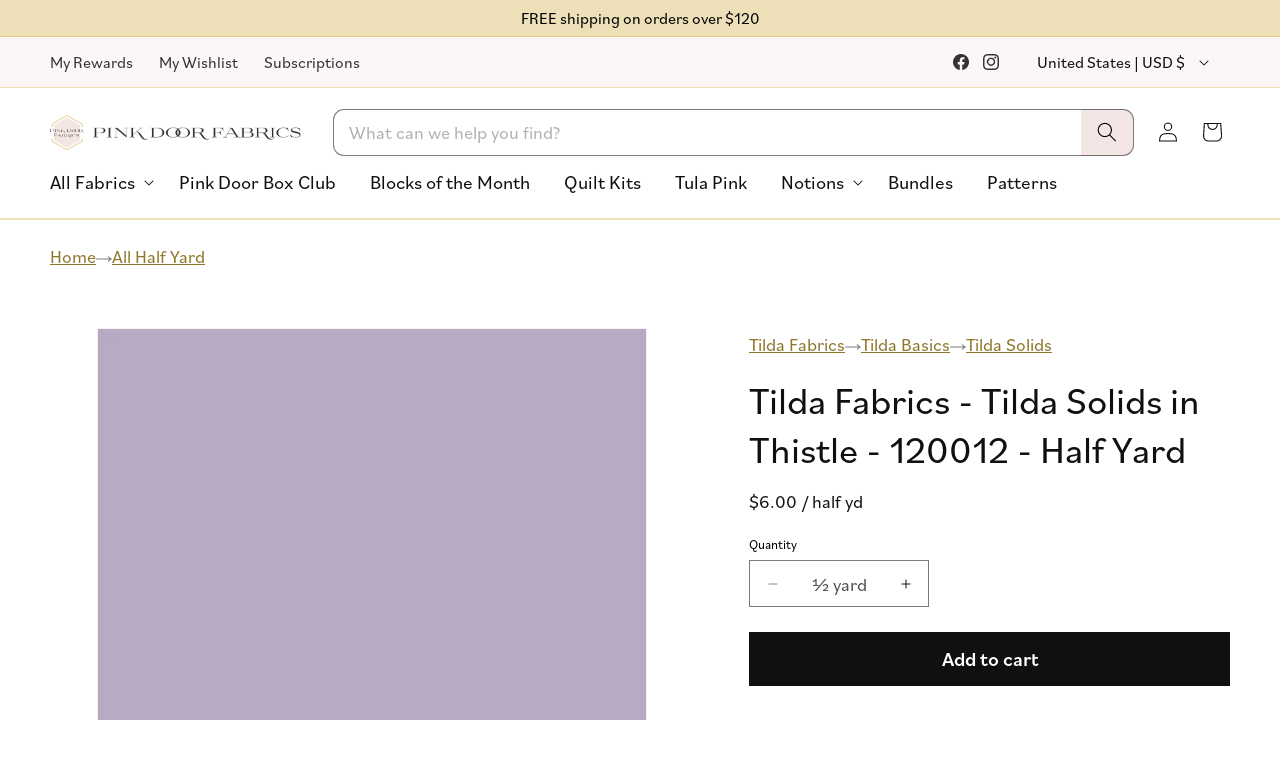

--- FILE ---
content_type: text/css
request_url: https://www.pinkdoorfabrics.com/cdn/shop/t/128/assets/component-cart-items.css?v=24880268941940023541762450251
body_size: 1289
content:
cart-items .title-wrapper-with-link{margin-top:0}.cart-items td,.cart-items th{padding:0;border:none}.cart-items th{text-align:left;padding-bottom:1.8rem;opacity:.85;font-weight:400}.cart-item__quantity-wrapper{display:flex}.cart-item__quantity-wrapper .quick-add__update-action.disabled .quantity__button.minus{cursor:not-allowed}.cart-item__totals{position:relative}.cart-items *.right{text-align:right}.cart-item__image-container{display:inline-flex;align-items:flex-start}.cart-item__image-container:after{content:none}.cart-item__image{height:auto;max-width:calc(10rem / var(--font-body-scale))}.cart-items .preorder-item--info span:last-child{font-weight:600;color:var(--color-green)}.cart-items__clear-cart{margin-top:5rem}clear-cart-button a{display:inline-flex;gap:10px;align-items:center;justify-content:center;padding-inline:20px;height:40px;text-decoration:none;color:rgb(var(--color-foreground));border:2px solid #d0d0d5;border-radius:50px}clear-cart-button a:hover{background-color:#d0d0d5}clear-cart-button .svg-wrapper>svg{width:18px;height:auto}@media screen and (min-width: 750px){.cart-item__image{max-width:100%}}.cart-item__details{font-size:1.6rem;line-height:calc(1 + .4 / var(--font-body-scale))}.cart-item__details>*{margin:0}.cart-item__details>*+*{margin-top:.6rem}.cart-item__details .product-option .cart-item__compare-at-price{text-decoration:line-through;margin-right:.5rem;font-size:1.3rem}.cart-item__media{position:relative}.cart-item__link{display:block;bottom:0;left:0;position:absolute;right:0;top:0;width:100%;height:100%}.cart-item__name{font-size:1.7rem;text-decoration:none;display:block}.cart-item__name:hover{text-decoration:underline;text-underline-offset:.3rem}.cart-item__price-wrapper>*{display:block;margin:0;padding:0}.cart-item__discounted-prices dd{margin:0}.cart-item__discounted-prices .cart-item__old-price{font-size:1.4rem}.cart-item__old-price{opacity:.7}.cart-item__final-price{font-weight:400}.product-option{font-size:1.6rem;word-break:break-word;line-height:calc(1 + .5 / var(--font-body-scale))}.product-option.preorder-item,.product-option.total-yardage{display:none}.cart-item cart-remove-button{display:flex;margin-left:0}@media (width >= 990px){.cart-item cart-remove-button{margin-left:1rem}}@media screen and (min-width: 750px) and (max-width: 989px){.cart-item cart-remove-button{width:4.5rem;height:4.5rem}}cart-remove-button .button{min-width:calc(4.5rem / var(--font-body-scale));min-height:4.5rem;padding:0;margin:0 .1rem .1rem 0}cart-remove-button .button:before,cart-remove-button .button:after{content:none}cart-remove-button .button:not([disabled]):hover{color:rgb(var(--color-foreground))}@media screen and (min-width: 750px){cart-remove-button .button{min-width:3.5rem;min-height:3.5rem}}cart-remove-button .icon-remove{height:2.2rem;width:2.2rem}.cart-item .loading__spinner{top:0;left:auto;right:auto;bottom:0;padding:0}@media screen and (min-width: 750px){.cart-item .loading__spinner{right:0;padding-top:4.5rem;bottom:auto}}.cart-item .loading__spinner:not(.hidden)~*{visibility:hidden}.cart-item__error{display:flex;align-items:flex-start;margin-top:.2rem;width:min-content;min-width:100%}.cart-item__error-text{font-size:1.3rem;line-height:1.4;order:1}.cart-item__error-text+.svg-wrapper{flex-shrink:0;width:1.5rem;height:1.5rem;margin-right:.7rem;margin-top:.25rem}.cart-item__error-text:empty+.svg-wrapper{display:none}.product-option+.product-option{margin-top:.4rem}.product-option+.product-option__preorder-date{margin-top:0}.product-option *{display:inline;margin:0}.cart-items thead th{text-transform:capitalize;font-size:1.6rem}@media screen and (max-width: 749px){.cart-items,.cart-items thead,.cart-items tbody{display:block;width:100%}.cart-items thead tr{display:flex;justify-content:space-between;border-bottom:.1rem solid rgba(var(--color-foreground),.2);margin-bottom:4rem}.cart-item{display:grid;grid-template:repeat(2,auto) / repeat(4,1fr);gap:1.5rem;row-gap:1rem;margin-bottom:3.5rem}.cart-item:last-child{margin-bottom:0}.cart-item__media{grid-row:1 / 2}.cart-item__details{grid-column:2 / 4}.cart-item__quantity{grid-column:2 / 5}.cart-item__quantity-wrapper{flex-wrap:wrap}.cart-item__totals{display:flex;align-items:flex-start;justify-content:flex-end}}@media screen and (min-width: 750px){.cart-items{border-spacing:0;border-collapse:separate;box-shadow:none;width:100%;display:table}.cart-items th{border-bottom:.1rem solid rgba(var(--color-foreground),.08)}.cart-items thead th:first-child{width:50%}.cart-items th+th{padding-left:4rem}.cart-items td{vertical-align:top;padding-top:4rem}.cart-item{display:table-row}.cart-item>td+td{padding-left:4rem}.cart-item__details{width:35rem}.cart-item__media{width:10rem}.cart-item__price-wrapper>*:only-child:not(.cart-item__discounted-prices){margin-top:1rem}.cart-item__error{margin-left:.3rem}}@media screen and (min-width: 990px){.cart-item .cart-item__quantity,.cart-items .cart-items__heading--wide{padding-left:6rem}.cart-item__details{width:50rem}.cart-items thead th:first-child{width:60%}}@media screen and (min-width: 750px){.cart-items .cart-items__heading--quantity,.cart-item .cart-item__quantity,.cart-item__quantity--info quantity-popover>*{padding-left:5rem}.cart-item .cart-item__quantity--info,.cart-item__quantity--info .cart-item__quantity-wrapper,.cart-item__quantity--info .cart-items__info{padding-left:0}}@media screen and (max-width: 989px){.cart-items .quantity-popover__info-button{padding-left:0}}.cart-items__wrapper .cart-items__preorder{padding-bottom:25px;display:flex;flex-direction:column;gap:5px}.pdd-freeshipping.cart-items__wrapper .cart-items__preorder{display:none}.cart-items__preorder--expected-delivery,.cart-items__preorder--additional-info{font-size:1.6rem}.cart-items__preorder--expected-delivery span:last-child{color:var(--color-green);font-weight:600}.cart-items__preorder--additional-info{color:#595959;line-height:1.4}.cart-items__preorder--additional-info a{color:currentColor;text-decoration:underline;text-underline-offset:3px}@media (width < 990px){.cart-items__wrapper .l-content-wrapper{display:flex;flex-direction:column}.cart-items__wrapper .l-content-wrapper .cart__footer{order:1;position:sticky;top:-25px;z-index:99;background-color:#fff;padding-bottom:10px}.cart-items__wrapper .cart-items__free-shipping-bar{order:2;margin-top:10px}.cart-items__wrapper .cart-items__preorder{order:3}.cart-items__wrapper cart-items{order:4}}.cart-items__wrapper .cart__ctas .button{padding-inline:1rem;font-weight:500}.cart-items__wrapper .cart__ctas .button svg{display:none}@media (width >= 390px){.cart-items__wrapper .cart__ctas .button svg{display:block}}.cart-items__wrapper.is-empty .title-wrapper-with-link,.cart-items__wrapper.is-empty .cart-items__clear-cart{display:none}.cart-items__wrapper .quick-add__update-wrapper{font-size:1.6rem;background-color:#fff;color:rgb(var(--color-foreground));border:1px solid rgb(var(--color-foreground),.5);white-space:nowrap}.cart-items__wrapper .quick-add__update-wrapper svg{color:rgb(var(--color-foreground))}.cart-items__wrapper .quick-add__update-wrapper .loading__spinner svg.spinner .path{stroke:rgb(var(--color-foreground))}.cart-items__wrapper .totals__total-value-wrapper{display:flex}.cart-items__wrapper .totals__total-value-wrapper p{margin:0}.cart-items__wrapper .totals{margin-bottom:clamp(13px,1vw,16px);justify-content:flex-start;align-items:center;gap:10px}.cart-items__wrapper .totals .totals__total-value-wrapper{margin-left:0}.cart-items__wrapper .totals__total{margin-top:0}.cart-items__wrapper .cart__checkout-button{max-width:100%}@media (1100px >= width >= 992px){.cart-items__wrapper .cart__ctas .button svg{display:none}}@media (width >= 750px){.cart-items__wrapper .cart__footer>*{width:100%}.cart-items__wrapper .totals{justify-content:space-between}.cart-items__wrapper .cart__ctas{flex-direction:column}.cart-items__wrapper .tax-note{margin:0;text-align:center}}@media (width >= 990px){.cart-items__wrapper .l-content-wrapper{display:grid;grid-template-columns:repeat(3,minmax(0,1fr));gap:4rem}.cart-items__wrapper .l-content-wrapper.is-empty cart-items{grid-column:1 / -1}.cart-items__wrapper .l-content-wrapper.is-empty .cart__footer{display:none}.cart-items__wrapper cart-items{grid-column:1 / 3;margin-bottom:0}.cart-items__wrapper .cart__footer{order:1;position:sticky;top:20px;height:fit-content;padding-top:clamp(1.5rem,3vw,3rem);padding-right:clamp(2.5rem,5vw,3rem);padding-bottom:clamp(1.5rem,3vw,3rem);padding-left:clamp(2.5rem,5vw,3rem);background-color:#33333308;border:1px solid #bcbcbc}.cart-items__wrapper .tax-note{margin-left:0;margin-top:0}.cart__ctas cart-items-count span{display:none}}@media (width >= 1280px){.cart-items__wrapper .l-content-wrapper{gap:6rem}}@media (width >= 1440px){.cart-items__wrapper .l-content-wrapper{gap:8rem}}
/*# sourceMappingURL=/cdn/shop/t/128/assets/component-cart-items.css.map?v=24880268941940023541762450251 */


--- FILE ---
content_type: text/css
request_url: https://www.pinkdoorfabrics.com/cdn/shop/t/128/assets/section-related-products.css?v=138003012159109004691756434032
body_size: -771
content:
.related-products {
  display: block;
}

.related-products__heading {
  margin: 0 0 3rem;
}

 .related-products__heading--fabric {
    padding: 0 2rem 2rem 2rem;
  }

--- FILE ---
content_type: text/javascript
request_url: https://www.pinkdoorfabrics.com/cdn/shop/t/128/assets/product-form.js?v=99268081901948915361763520251
body_size: 969
content:
customElements.get("product-form")||customElements.define("product-form",class extends HTMLElement{constructor(){super(),this.form=this.querySelector("form"),this.variantIdInput.disabled=!1,this.form.addEventListener("submit",this.onSubmitHandler.bind(this)),this.cart=document.querySelector("cart-notification")||document.querySelector("cart-drawer"),this.submitButton=this.querySelector('[type="submit"]'),this.submitButtonText=this.submitButton.querySelector("span"),this.productType=this.dataset.type,this.dataIncrementQty=this.dataset.saleItemHalfYardIncrement,this.hasOnlyDefaultVariant=this.dataset.hasOnlyDefaultVariant==="true",this.setInitialQuantity(),document.querySelector("cart-drawer")&&this.submitButton.setAttribute("aria-haspopup","dialog"),this.hideErrors=this.dataset.hideErrors==="true"}setInitialQuantity(){if(this.productType==="Half Yard"&&this.dataIncrementQty==="2"){let quantityInput=this.form.querySelector('input[name="quantity"]');quantityInput||(quantityInput=document.createElement("input"),quantityInput.type="hidden",quantityInput.name="quantity",this.form.appendChild(quantityInput)),quantityInput.value="2"}}async onSubmitHandler(evt){if(evt.preventDefault(),this.submitButton.getAttribute("aria-disabled")==="true")return;this.handleErrorMessage(),this.submitButton.setAttribute("aria-disabled",!0),this.submitButton.classList.add("loading");const _loading_btn=this.querySelector(".loading__spinner");_loading_btn&&_loading_btn.classList.remove("hidden");const config=fetchConfig("javascript");config.headers["X-Requested-With"]="XMLHttpRequest",delete config.headers["Content-Type"];const formData=new FormData(this.form),variantId=formData.get("id"),quantityToAdd=parseInt(formData.get("quantity"))||1;let existingCartItem=null,useChangeEndpoint=!1;try{existingCartItem=(await(await fetch("/cart.js")).json()).items.find(item=>item.variant_id==variantId),existingCartItem&&(useChangeEndpoint=!0)}catch(e){console.error("Error fetching cart:",e)}if(this.productType==="Half Yard"&&this.hasOnlyDefaultVariant||existingCartItem&&existingCartItem.product_type==="Half Yard"&&existingCartItem.product_has_only_default_variant){let quantity=quantityToAdd;const quickAddContainer=this.closest(".quick-add");if(quickAddContainer){const quickAddElement=quickAddContainer.querySelector(".quick-add__update-action");quickAddElement&&quickAddElement.dataset.qty&&(quantity=parseFloat(quickAddElement.dataset.qty)||quantityToAdd)}useChangeEndpoint&&existingCartItem&&(quantity=existingCartItem.quantity+quantityToAdd);const yards=quantity/2,continuous=quantity>=2?", continuous":"";formData.set("properties[Total yardage]",`${yards} yd${continuous}`)}this.cart&&(formData.append("sections",this.cart.getSectionsToRender().map(section=>section.id)),formData.append("sections_url",window.location.pathname),this.cart.setActiveElement(document.activeElement));let fetchUrl=routes.cart_add_url;useChangeEndpoint&&existingCartItem&&(fetchUrl=routes.cart_change_url,formData.set("id",existingCartItem.key),formData.set("quantity",existingCartItem.quantity+quantityToAdd)),config.body=formData,fetch(fetchUrl,config).then(response=>response.json()).then(async response=>{if(response.status){publish(PUB_SUB_EVENTS.cartError,{source:"product-form",productVariantId:formData.get("id"),errors:response.errors||response.description,message:response.message}),this.handleErrorMessage(response.description);const soldOutMessage=this.submitButton.querySelector(".sold-out-message");if(!soldOutMessage)return;this.submitButton.setAttribute("aria-disabled",!0),this.submitButtonText.classList.add("hidden"),soldOutMessage.classList.remove("hidden"),this.error=!0;return}else if(!this.cart){window.location=window.routes.cart_url;return}if(useChangeEndpoint&&this.cart)try{const updatedItem=(await(await fetch("/cart.js")).json()).items.find(item=>item.variant_id==variantId);if(updatedItem){response.key=updatedItem.key;const sectionsToRender=this.cart.getSectionsToRender(),sectionsUrl=`${window.location.pathname}?sections=${sectionsToRender.map(section=>section.id).join(",")}`,sectionsData=await(await fetch(sectionsUrl)).json();response.sections=sectionsData}}catch(e){console.error("Error fetching cart data:",e)}this.error||publish(PUB_SUB_EVENTS.cartUpdate,{source:"product-form",productVariantId:formData.get("id"),cartData:response}),this.error=!1;const quickAddModal=this.closest("quick-add-modal");quickAddModal?(document.body.addEventListener("modalClosed",()=>{setTimeout(()=>{this.cart.renderContents(response)})},{once:!0}),quickAddModal.hide(!0)):this.cart.renderContents(response,!1)}).catch(e=>{console.error(e)}).finally(async()=>{try{typeof QuickAddQuantities<"u"&&await QuickAddQuantities.resyncProductsWithCart()}catch{console.error("Something went wrong while running quick add resync")}this.submitButton.classList.remove("loading"),this.cart&&this.cart.classList.contains("is-empty")&&this.cart.classList.remove("is-empty"),this.error||this.submitButton.removeAttribute("aria-disabled"),this.querySelector(".loading__spinner").classList.add("hidden")})}handleErrorMessage(errorMessage=!1){this.hideErrors||(this.errorMessageWrapper=this.errorMessageWrapper||this.querySelector(".product-form__error-message-wrapper"),this.errorMessageWrapper&&(this.errorMessage=this.errorMessage||this.errorMessageWrapper.querySelector(".product-form__error-message"),this.errorMessageWrapper.toggleAttribute("hidden",!errorMessage),errorMessage&&(this.errorMessage.textContent=errorMessage)))}toggleSubmitButton(disable=!0,text){disable?(this.submitButton.setAttribute("disabled","disabled"),text&&(this.submitButtonText.textContent=text)):(this.submitButton.removeAttribute("disabled"),this.submitButtonText.textContent=window.variantStrings.addToCart)}get variantIdInput(){return this.form.querySelector("[name=id]")}});
//# sourceMappingURL=/cdn/shop/t/128/assets/product-form.js.map?v=99268081901948915361763520251


--- FILE ---
content_type: text/javascript
request_url: https://www.pinkdoorfabrics.com/cdn/shop/t/128/assets/menu-dropdown-hover.js?v=140338190730463922961747768633
body_size: -341
content:
document.addEventListener("DOMContentLoaded",function(){const menuItems=document.querySelectorAll(".header__inline-menu > ul > li"),submenuItems=document.querySelectorAll(".header__submenu > li");let activeMenuItem=null,activeSubmenuItem=null;menuItems.forEach((item,index)=>{const detailsElement=item.querySelector("details");if(!detailsElement)return;let timeout;item.addEventListener("mouseenter",()=>{timeout&&clearTimeout(timeout),timeout=setTimeout(()=>{if(activeMenuItem&&activeMenuItem!==item){const previousDetailsElement=activeMenuItem.querySelector("details");previousDetailsElement&&previousDetailsElement.removeAttribute("open")}detailsElement.setAttribute("open",!0),activeMenuItem=item},200)}),item.addEventListener("mouseleave",()=>{timeout&&clearTimeout(timeout),setTimeout(()=>{item.matches(":hover")||(detailsElement.removeAttribute("open"),activeMenuItem===item&&(activeMenuItem=null))},200)})}),submenuItems.forEach((item,index)=>{const detailsElement=item.querySelector("details");if(!detailsElement)return;let timeout;item.addEventListener("mouseenter",()=>{timeout&&clearTimeout(timeout),timeout=setTimeout(()=>{if(activeSubmenuItem&&activeSubmenuItem!==item){const previousDetailsElement=activeMenuItem.querySelector("details");previousDetailsElement&&previousDetailsElement.removeAttribute("open")}detailsElement.setAttribute("open",!0),activeSubmenuItem=item},200)}),item.addEventListener("mouseleave",()=>{timeout&&clearTimeout(timeout),setTimeout(()=>{item.matches(":hover")||(detailsElement.removeAttribute("open"),activeSubmenuItem===item&&(activeSubmenuItem=null))},200)})})});
//# sourceMappingURL=/cdn/shop/t/128/assets/menu-dropdown-hover.js.map?v=140338190730463922961747768633
